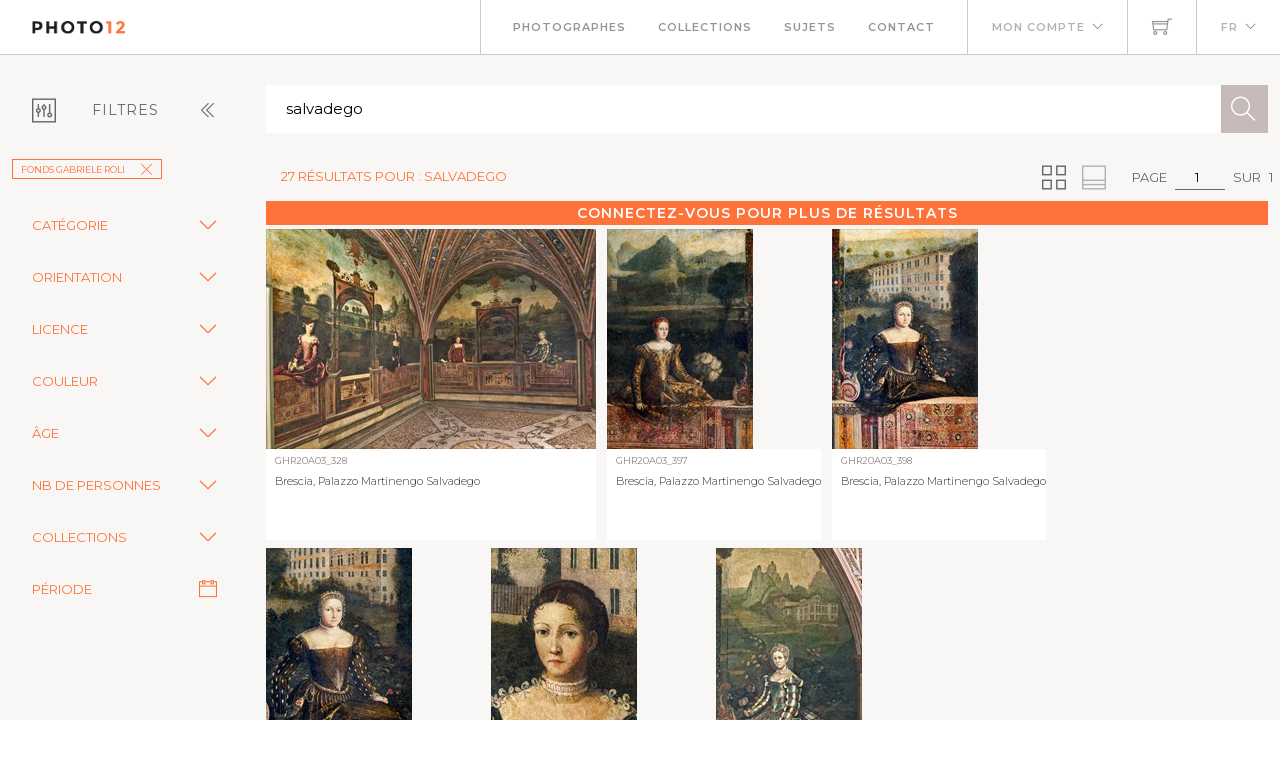

--- FILE ---
content_type: text/html; charset=utf-8
request_url: https://www.photo12.com/fr/images?search=salvadego&col=ghr
body_size: 56219
content:
<!DOCTYPE html>
<html lang="FR">
<head>
    <base href="/" />
    <meta charset="utf-8" />
    <meta http-equiv="X-UA-Compatible" content="IE=edge" />
    <meta name="viewport" content="width=device-width, initial-scale=1.0" />
    <title>salvadego - Fonds Gabriele Roli - Photo12</title>
            <link rel="canonical" href="https://www.photo12.com/fr/images?search=salvadego&amp;col=ghr" />
        <link href='/css/fa.min.css?7g2x1&amp;v=h20CPZ0QyXlBuAw7A-KluUYx_3pK-c7lYEpqLTlxjYQ' rel='stylesheet'>
        <link href='/css/bootstrap.min.css?7g2x1&amp;v=wLz3iY_cO4e6vKZ4zRmo4-9XDpMcgKOvv_zEU3OMlRo' rel='stylesheet'>
        <link rel="icon" type="image/png" href="/img/faviconp12.sxiixckweo.png" />
        <link href="/css/themify-icons.min.css?7g2x1&amp;v=DBF2OaOKkDUQxp7LXKIpqHjOORAWgCiCMVqEK8E4FvI" rel="stylesheet" type="text/css" media="all" />
        <link href="/css/flexslider.css?7g2x1" rel="stylesheet" type="text/css" media="all" />
        <link href="/css/lightbox.css?7g2x1" rel="stylesheet" type="text/css" media="all" />
        <link href="/css/theme.css?7g2x1" rel="stylesheet" type="text/css" media="all" />
        <link href="/css/toastr.min.css?7g2x1" rel="stylesheet" type="text/css" media="all" />
        <link href="//fonts.googleapis.com/css?family=Montserrat:300,400,600,700" rel="stylesheet" type="text/css" />
        <link href='/css/custom.css?7g2x1' rel='stylesheet'>
        <link href='/css/p12.css?7g2x1' rel='stylesheet'>
    

    <script async src="https://www.googletagmanager.com/gtag/js?id=UA-17690445-1"></script>
    <script>
        window.dataLayer = window.dataLayer || [];
        function gtag() { dataLayer.push(arguments); }
        gtag('js', new Date());
        gtag('config', 'UA-17690445-1');
    </script>

        <script src="/js/jquery-3.5.1.min.js?7g2x1"></script>
        <script src="/js/jr_razor.js?7g2x1"></script>
    <script>
        Set_User_State('136157433564385.0.0');
        Context_Refresh = function (Count) { Update_Basket_Count(Count) };
    </script>
    <meta name="description" content="Recherche d&#x27;images multi-crit&#xE8;re" />


</head>
<body id="BODY" class="FR IMAGES">
    <div id="Warning_Div"></div>
    <script>
        var User_Is_Connected = false;
        var User_Lang = "FR";
        var User_Id = 0;
        function Check_Connected() {
            if (User_Is_Connected) return true;
            Open_Login_Form();
            return false;
        }
    </script>
    
<div class="nav-container">
    <nav class="absolute" data-fixed-at="100">
        <div class="nav-bar">
            <div class="module left baseli">
                <a href="/fr">
                    <img class="logo logo-light" alt="logo photo12.com" src="/img/logo-light.png" />
                    <img class="logo logo-dark" alt="logo photo12.com" src="/img/logo-dark.png" />
                    <span class="baseline noir">AGENCE PHOTOGRAPHIQUE</span>
                </a>
            </div>
            <div class="module widget-handle mobile-toggle right d-lg-none">
                <i class="ti-menu"></i>
            </div>
            <div class="module-group right">
                <div class="module left">
                    <ul class="menu">
                        <li>
                            <a href="/fr/photographs">Photographes</a>
                        </li>
                        <li>
                            <a href="/fr/collections">Collections</a>
                        </li>
                        <li>
                            <a href="/fr/sujets">Sujets</a>
                        </li>
                        <li>
                            <a href="/fr/contact">Contact</a>
                        </li>
                    </ul>
                </div>
                <!--end of menu module-->
                <div class="module widget-handle left">
                    <ul class="menu">
                        <li class="has-dropdown">
                                <a onclick="Open_Login_Form()">Mon compte</a>
                        </li>
                    </ul>
                </div>
                <div class="module widget-handle cart-widget-handle left">
                    <a href="javascript:Open_Login_Form()" rel="nofollow">
                        <div class="cart" id="Basket_Icon">
                            <i class="ti-shopping-cart"></i>
                            <span id='Basket_Count' class="label number hidden">0</span>
                        </div>
                    </a>
                </div>
                <div class="module widget-handle language left">
                    <ul class="menu">
                        <li class="has-dropdown">
                            <a>FR</a>
                            <ul>
                                    <li><a href="/en" data-language="English"> English</a></li>
                            </ul>
                        </li>
                    </ul>
                </div>
            </div>
        </div>
    </nav>
</div>
<script>
    function Update_Basket_Count(Count) {
        $('#Basket_Count').html(Count);
        if (Count == 0) {
            $('#Basket_Count').addClass("hidden");
        } else {
            $('#Basket_Count').removeClass("hidden");
        }
    }
    $(document).ready(function () { Run_User_State_Check(); });
</script>
<div class="main-container">
    <section class="page-title-4"></section>
    <section class="bg-secondary">
        <div class="container-fluid">
            <div class="row" id="filter_div">
                <div class="col-2 toggle-filter">
                    <button class="btn" type="button" data-bs-toggle="collapse" data-bs-target="#Side_Filter" id="Toggle_Filter">
                        <i class="ti-panel"></i><span class="text-center">Filtres</span>
                        <i class="angle ti-angle-double-left"></i>
                    </button>
                </div>
                <div class="col" id="isearch_div">
                    <div class="halves form-accueil">
                        <input type="text" id="C_Search" class="mb0 recherche " onkeypress="Search_KeyPress()" value="salvadego" placeholder="Recherche en fran&#xE7;ais ou en anglais" />
                        <button class="btn btn-lg btn-icon btn-filled" onclick="Search_Text()"><i class="ti-search"></i></button>
                    </div>
                </div>
            </div>
        </div>
        <div class="container-fluid">
            <div class="row">
                <div class="col-2 collapse collapse-horizontal show" id="Side_Filter">
                    <div class="row">
                        <div class="col-sm-12">
                            <ul class="tags float-start">
                                                    <li><a class='btn btn-sm filtre' onclick="Remove_Coll('ghr')">Fonds Gabriele Roli<i class='ti-close'></i></a></li>

                            </ul>
                        </div>
                    </div>

                    <div class="row">
                        <div class="col-sm-12">
                            <div class="row rech-ligne-2">
                                    <div class="accordion" id="F_CAT">
                                        <div class="accordion-item">
                                            <div class="accordion-header">
                                                <div class="accordion-button collapsed" type="button" data-bs-toggle="collapse" data-bs-target="#Filter_CAT" aria-controls="Filter_CAT">
                                                    Cat&#xE9;gorie
                                                </div>
                                            </div>
                                            <div id="Filter_CAT" class="accordion-collapse collapse " data-bs-parent="#F_CAT">
                                                <div class="accordion-body d-flex flex-column">
                                                        <div>
                                                            <input class="form-check-input" type="checkbox" value="CIN" id=F_CAT_CIN  onchange="Search_Option('CAT', this)" >
                                                            <label class="form-check-label" for="F_CAT_CIN">Cin&#xE9;ma</label>
                                                        </div>
                                                        <div>
                                                            <input class="form-check-input" type="checkbox" value="CEL" id=F_CAT_CEL  onchange="Search_Option('CAT', this)" >
                                                            <label class="form-check-label" for="F_CAT_CEL">Personnalit&#xE9;s</label>
                                                        </div>
                                                        <div>
                                                            <input class="form-check-input" type="checkbox" value="HIS" id=F_CAT_HIS  onchange="Search_Option('CAT', this)" >
                                                            <label class="form-check-label" for="F_CAT_HIS">Histoire</label>
                                                        </div>
                                                        <div>
                                                            <input class="form-check-input" type="checkbox" value="ART" id=F_CAT_ART  onchange="Search_Option('CAT', this)" >
                                                            <label class="form-check-label" for="F_CAT_ART">Art</label>
                                                        </div>
                                                        <div>
                                                            <input class="form-check-input" type="checkbox" value="ILL" id=F_CAT_ILL  onchange="Search_Option('CAT', this)" >
                                                            <label class="form-check-label" for="F_CAT_ILL">Illustration</label>
                                                        </div>
                                                </div>
                                            </div>
                                        </div>
                                    </div>
                                    <div class="accordion" id="F_FMT">
                                        <div class="accordion-item">
                                            <div class="accordion-header">
                                                <div class="accordion-button collapsed" type="button" data-bs-toggle="collapse" data-bs-target="#Filter_FMT" aria-controls="Filter_FMT">
                                                    Orientation
                                                </div>
                                            </div>
                                            <div id="Filter_FMT" class="accordion-collapse collapse " data-bs-parent="#F_FMT">
                                                <div class="accordion-body d-flex flex-column">
                                                        <div>
                                                            <input class="form-check-input" type="checkbox" value="OV" id=F_FMT_OV  onchange="Search_Option('FMT', this)" >
                                                            <label class="form-check-label" for="F_FMT_OV">Vertical</label>
                                                        </div>
                                                        <div>
                                                            <input class="form-check-input" type="checkbox" value="OPV" id=F_FMT_OPV  onchange="Search_Option('FMT', this)" >
                                                            <label class="form-check-label" for="F_FMT_OPV">Pano. vertical</label>
                                                        </div>
                                                        <div>
                                                            <input class="form-check-input" type="checkbox" value="OH" id=F_FMT_OH  onchange="Search_Option('FMT', this)" >
                                                            <label class="form-check-label" for="F_FMT_OH">Horizontal</label>
                                                        </div>
                                                        <div>
                                                            <input class="form-check-input" type="checkbox" value="OPH" id=F_FMT_OPH  onchange="Search_Option('FMT', this)" >
                                                            <label class="form-check-label" for="F_FMT_OPH">Pano. horizontal</label>
                                                        </div>
                                                        <div>
                                                            <input class="form-check-input" type="checkbox" value="OC" id=F_FMT_OC  onchange="Search_Option('FMT', this)" >
                                                            <label class="form-check-label" for="F_FMT_OC">Carr&#xE9;</label>
                                                        </div>
                                                </div>
                                            </div>
                                        </div>
                                    </div>
                                    <div class="accordion" id="F_LIC">
                                        <div class="accordion-item">
                                            <div class="accordion-header">
                                                <div class="accordion-button collapsed" type="button" data-bs-toggle="collapse" data-bs-target="#Filter_LIC" aria-controls="Filter_LIC">
                                                    Licence
                                                </div>
                                            </div>
                                            <div id="Filter_LIC" class="accordion-collapse collapse " data-bs-parent="#F_LIC">
                                                <div class="accordion-body d-flex flex-column">
                                                        <div>
                                                            <input class="form-check-input" type="checkbox" value="RF" id=F_LIC_RF  onchange="Search_Option('LIC', this)" >
                                                            <label class="form-check-label" for="F_LIC_RF">Libre de droits</label>
                                                        </div>
                                                        <div>
                                                            <input class="form-check-input" type="checkbox" value="RM" id=F_LIC_RM  onchange="Search_Option('LIC', this)" >
                                                            <label class="form-check-label" for="F_LIC_RM">Droits g&#xE9;r&#xE9;s</label>
                                                        </div>
                                                        <div>
                                                            <input class="form-check-input" type="checkbox" value="MR" id=F_LIC_MR  onchange="Search_Option('LIC', this)" >
                                                            <label class="form-check-label" for="F_LIC_MR">Model release</label>
                                                        </div>
                                                        <div>
                                                            <input class="form-check-input" type="checkbox" value="PR" id=F_LIC_PR  onchange="Search_Option('LIC', this)" >
                                                            <label class="form-check-label" for="F_LIC_PR">Property release</label>
                                                        </div>
                                                </div>
                                            </div>
                                        </div>
                                    </div>
                                    <div class="accordion" id="F_STY">
                                        <div class="accordion-item">
                                            <div class="accordion-header">
                                                <div class="accordion-button collapsed" type="button" data-bs-toggle="collapse" data-bs-target="#Filter_STY" aria-controls="Filter_STY">
                                                    Couleur
                                                </div>
                                            </div>
                                            <div id="Filter_STY" class="accordion-collapse collapse " data-bs-parent="#F_STY">
                                                <div class="accordion-body d-flex flex-column">
                                                        <div>
                                                            <input class="form-check-input" type="checkbox" value="CC" id=F_STY_CC  onchange="Search_Option('STY', this)" >
                                                            <label class="form-check-label" for="F_STY_CC">Couleur</label>
                                                        </div>
                                                        <div>
                                                            <input class="form-check-input" type="checkbox" value="CN" id=F_STY_CN  onchange="Search_Option('STY', this)" >
                                                            <label class="form-check-label" for="F_STY_CN">Noir et blanc</label>
                                                        </div>
                                                </div>
                                            </div>
                                        </div>
                                    </div>
                                    <div class="accordion" id="F_AGE">
                                        <div class="accordion-item">
                                            <div class="accordion-header">
                                                <div class="accordion-button collapsed" type="button" data-bs-toggle="collapse" data-bs-target="#Filter_AGE" aria-controls="Filter_AGE">
                                                    &#xC2;ge
                                                </div>
                                            </div>
                                            <div id="Filter_AGE" class="accordion-collapse collapse " data-bs-parent="#F_AGE">
                                                <div class="accordion-body d-flex flex-column">
                                                        <div>
                                                            <input class="form-check-input" type="checkbox" value="APBEBE" id=F_AGE_APBEBE  onchange="Search_Option('AGE', this)" >
                                                            <label class="form-check-label" for="F_AGE_APBEBE">B&#xE9;b&#xE9;</label>
                                                        </div>
                                                        <div>
                                                            <input class="form-check-input" type="checkbox" value="APENF" id=F_AGE_APENF  onchange="Search_Option('AGE', this)" >
                                                            <label class="form-check-label" for="F_AGE_APENF">Enfant</label>
                                                        </div>
                                                        <div>
                                                            <input class="form-check-input" type="checkbox" value="APADO" id=F_AGE_APADO  onchange="Search_Option('AGE', this)" >
                                                            <label class="form-check-label" for="F_AGE_APADO">Adolescent</label>
                                                        </div>
                                                        <div>
                                                            <input class="form-check-input" type="checkbox" value="APADU" id=F_AGE_APADU  onchange="Search_Option('AGE', this)" >
                                                            <label class="form-check-label" for="F_AGE_APADU">Adulte</label>
                                                        </div>
                                                        <div>
                                                            <input class="form-check-input" type="checkbox" value="APSEN" id=F_AGE_APSEN  onchange="Search_Option('AGE', this)" >
                                                            <label class="form-check-label" for="F_AGE_APSEN">Senior</label>
                                                        </div>
                                                </div>
                                            </div>
                                        </div>
                                    </div>
                                    <div class="accordion" id="F_PRS">
                                        <div class="accordion-item">
                                            <div class="accordion-header">
                                                <div class="accordion-button collapsed" type="button" data-bs-toggle="collapse" data-bs-target="#Filter_PRS" aria-controls="Filter_PRS">
                                                    Nb de personnes
                                                </div>
                                            </div>
                                            <div id="Filter_PRS" class="accordion-collapse collapse " data-bs-parent="#F_PRS">
                                                <div class="accordion-body d-flex flex-column">
                                                        <div>
                                                            <input class="form-check-input" type="checkbox" value="NP0" id=F_PRS_NP0  onchange="Search_Option('PRS', this)" >
                                                            <label class="form-check-label" for="F_PRS_NP0">Aucune</label>
                                                        </div>
                                                        <div>
                                                            <input class="form-check-input" type="checkbox" value="NP1" id=F_PRS_NP1  onchange="Search_Option('PRS', this)" >
                                                            <label class="form-check-label" for="F_PRS_NP1">1</label>
                                                        </div>
                                                        <div>
                                                            <input class="form-check-input" type="checkbox" value="NP2" id=F_PRS_NP2  onchange="Search_Option('PRS', this)" >
                                                            <label class="form-check-label" for="F_PRS_NP2">2</label>
                                                        </div>
                                                        <div>
                                                            <input class="form-check-input" type="checkbox" value="NP3" id=F_PRS_NP3  onchange="Search_Option('PRS', this)" >
                                                            <label class="form-check-label" for="F_PRS_NP3">3</label>
                                                        </div>
                                                        <div>
                                                            <input class="form-check-input" type="checkbox" value="NP4" id=F_PRS_NP4  onchange="Search_Option('PRS', this)" >
                                                            <label class="form-check-label" for="F_PRS_NP4">4</label>
                                                        </div>
                                                        <div>
                                                            <input class="form-check-input" type="checkbox" value="NP5" id=F_PRS_NP5  onchange="Search_Option('PRS', this)" >
                                                            <label class="form-check-label" for="F_PRS_NP5">Plus</label>
                                                        </div>
                                                </div>
                                            </div>
                                        </div>
                                    </div>
                                    <div class="accordion" id="F_ENG">
                                        <div class="accordion-item">
                                            <div class="accordion-header">
                                                <div class="accordion-button collapsed" type="button" data-bs-toggle="collapse" data-bs-target="#Filter_ENG" aria-controls="Filter_ENG">
                                                    Collections
                                                </div>
                                            </div>
                                            <div id="Filter_ENG" class="accordion-collapse collapse " data-bs-parent="#F_ENG">
                                                <div class="accordion-body d-flex flex-column">
                                                        <div>
                                                            <input class="form-check-input" type="checkbox" value="P12" id=F_ENG_P12  onchange="Search_Option('ENG', this)" >
                                                            <label class="form-check-label" for="F_ENG_P12">Photo12</label>
                                                        </div>
                                                        <div>
                                                            <input class="form-check-input" type="checkbox" value="LMY" id=F_ENG_LMY  onchange="Search_Option('ENG', this)" >
                                                            <label class="form-check-label" for="F_ENG_LMY">Alamy</label>
                                                        </div>
                                                </div>
                                            </div>
                                        </div>
                                    </div>
                                <div class="accordion">
                                    <div class="accordion-item">
                                        <div class="accordion-button no-icon" type="button" onclick="Show_Modal('search_dates_modal')">
                                            <span>P&#xE9;riode</span>
                                            <i class="ti-calendar"></i>
                                        </div>
                                    </div>
                                </div>
                            </div>
                        </div>
                    </div>
                </div>
                <div class="col">
                    <div class="container-fluid p-0">
                        <div id="results_div">
                                
<div ID="P_Results">
        <div class="row">
            <div class="rech-ligne-result">
                <div class="resultats">
                        <h1>27 r&#xE9;sultats pour : salvadego</h1>
                </div>
                <div style="display:inline-flex">
                        <div>
        <ul class="pagination-agence">
            <li>
                Page
            </li>
            <li>
                <div class="form-pagin">
                    <input type="text" class="input-pagin" placeholder="1" onkeypress="Page_KeyPress($(this).val())" onclick="this.focus()" form="none" value="1">
                </div>
            </li>
            <li>
                sur
            </li>
            <li>
                1
            </li>
        </ul>
                            <ul class="pagination-agence">
                                <li>
                                    <button type="button" onclick="Set_Page_Style(1)" ><i class="ti-view-grid double"></i></button>
                                </li>
                                <li></li>
                                <li>
                                    <button type="button" onclick="Set_Page_Style(0)" disabled><i class="ti-layout-accordion-merged double"></i></button>
                                </li>
                                <li></li>
                            </ul>
                        </div>
                </div>
            </div>
        </div>
            <div class="more-connected" onclick="Open_Login_Form()">Connectez-vous pour plus de r&#xE9;sultats</div>
        <!--GRILLE RECHERCHE-->
        <div class="row">
            <div class="col-sm-12 " id="pic-grid">
                <div class="grille-recherche1">
                        <div class="item-recherche pic-item" data-code="GHR20A03_328.JPG" zoom-data="GHR20A03_328.JPG">
        <a href="/fr/image/ghr20a03_328" target="DETAIL" rel="">
        <div class="vign " style="min-width:146px">
            <img alt="Brescia, Palazzo Martinengo Salvadego" src="https://lres.photo12.com/th/t-ghr20a03_328.jpg" height="220" loading="lazy" />

        </div>
        </a>
        <div class="inner" onclick="Check_Connected()">
            <div class="reference">
                GHR20A03_328
            </div>
            <div class="titre">
                <h2>Brescia, Palazzo Martinengo Salvadego</h2>
            </div>
        </div>
</div>

                        <div class="item-recherche pic-item" data-code="GHR20A03_397.JPG" zoom-data="GHR20A03_397.JPG">
        <a href="/fr/image/ghr20a03_397" target="DETAIL" rel="">
        <div class="vign " style="min-width:146px">
            <img alt="Brescia, Palazzo Martinengo Salvadego" src="https://lres.photo12.com/th/t-ghr20a03_397.jpg" height="220" loading="lazy" />

        </div>
        </a>
        <div class="inner" onclick="Check_Connected()">
            <div class="reference">
                GHR20A03_397
            </div>
            <div class="titre">
                <h2>Brescia, Palazzo Martinengo Salvadego</h2>
            </div>
        </div>
</div>

                        <div class="item-recherche pic-item" data-code="GHR20A03_398.JPG" zoom-data="GHR20A03_398.JPG">
        <a href="/fr/image/ghr20a03_398" target="DETAIL" rel="">
        <div class="vign " style="min-width:146px">
            <img alt="Brescia, Palazzo Martinengo Salvadego" src="https://lres.photo12.com/th/t-ghr20a03_398.jpg" height="220" loading="lazy" />

        </div>
        </a>
        <div class="inner" onclick="Check_Connected()">
            <div class="reference">
                GHR20A03_398
            </div>
            <div class="titre">
                <h2>Brescia, Palazzo Martinengo Salvadego</h2>
            </div>
        </div>
</div>

                        <div class="item-recherche pic-item" data-code="GHR20A03_399.JPG" zoom-data="GHR20A03_399.JPG">
        <a href="/fr/image/ghr20a03_399" target="DETAIL" rel="">
        <div class="vign " style="min-width:146px">
            <img alt="Brescia, Palazzo Martinengo Salvadego" src="https://lres.photo12.com/th/t-ghr20a03_399.jpg" height="220" loading="lazy" />

        </div>
        </a>
        <div class="inner" onclick="Check_Connected()">
            <div class="reference">
                GHR20A03_399
            </div>
            <div class="titre">
                <h2>Brescia, Palazzo Martinengo Salvadego</h2>
            </div>
        </div>
</div>

                        <div class="item-recherche pic-item" data-code="GHR20A03_404.JPG" zoom-data="GHR20A03_404.JPG">
        <a href="/fr/image/ghr20a03_404" target="DETAIL" rel="">
        <div class="vign " style="min-width:146px">
            <img alt="Brescia, Palazzo Martinengo Salvadego" src="https://lres.photo12.com/th/t-ghr20a03_404.jpg" height="220" loading="lazy" />

        </div>
        </a>
        <div class="inner" onclick="Check_Connected()">
            <div class="reference">
                GHR20A03_404
            </div>
            <div class="titre">
                <h2>Brescia, Palazzo Martinengo Salvadego</h2>
            </div>
        </div>
</div>

                        <div class="item-recherche pic-item" data-code="GHR20A03_286.JPG" zoom-data="GHR20A03_286.JPG">
        <a href="/fr/image/ghr20a03_286" target="DETAIL" rel="">
        <div class="vign " style="min-width:146px">
            <img alt="Brescia, Palazzo Martinengo Salvadego" src="https://lres.photo12.com/th/t-ghr20a03_286.jpg" height="220" loading="lazy" />

        </div>
        </a>
        <div class="inner" onclick="Check_Connected()">
            <div class="reference">
                GHR20A03_286
            </div>
            <div class="titre">
                <h2>Brescia, Palazzo Martinengo Salvadego</h2>
            </div>
        </div>
</div>

                        <div class="item-recherche pic-item" data-code="GHR20A03_401.JPG" zoom-data="GHR20A03_401.JPG">
        <a href="/fr/image/ghr20a03_401" target="DETAIL" rel="">
        <div class="vign " style="min-width:146px">
            <img alt="Brescia, Palazzo Martinengo Salvadego" src="https://lres.photo12.com/th/t-ghr20a03_401.jpg" height="220" loading="lazy" />

        </div>
        </a>
        <div class="inner" onclick="Check_Connected()">
            <div class="reference">
                GHR20A03_401
            </div>
            <div class="titre">
                <h2>Brescia, Palazzo Martinengo Salvadego</h2>
            </div>
        </div>
</div>

                        <div class="item-recherche pic-item" data-code="GHR20A03_402.JPG" zoom-data="GHR20A03_402.JPG">
        <a href="/fr/image/ghr20a03_402" target="DETAIL" rel="">
        <div class="vign " style="min-width:146px">
            <img alt="Brescia, Palazzo Martinengo Salvadego" src="https://lres.photo12.com/th/t-ghr20a03_402.jpg" height="220" loading="lazy" />

        </div>
        </a>
        <div class="inner" onclick="Check_Connected()">
            <div class="reference">
                GHR20A03_402
            </div>
            <div class="titre">
                <h2>Brescia, Palazzo Martinengo Salvadego</h2>
            </div>
        </div>
</div>

                        <div class="item-recherche pic-item" data-code="GHR20A03_400.JPG" zoom-data="GHR20A03_400.JPG">
        <a href="/fr/image/ghr20a03_400" target="DETAIL" rel="">
        <div class="vign " style="min-width:146px">
            <img alt="Brescia, Palazzo Martinengo Salvadego" src="https://lres.photo12.com/th/t-ghr20a03_400.jpg" height="220" loading="lazy" />

        </div>
        </a>
        <div class="inner" onclick="Check_Connected()">
            <div class="reference">
                GHR20A03_400
            </div>
            <div class="titre">
                <h2>Brescia, Palazzo Martinengo Salvadego</h2>
            </div>
        </div>
</div>

                        <div class="item-recherche pic-item" data-code="GHR20A03_403.JPG" zoom-data="GHR20A03_403.JPG">
        <a href="/fr/image/ghr20a03_403" target="DETAIL" rel="">
        <div class="vign " style="min-width:146px">
            <img alt="Brescia, Palazzo Martinengo Salvadego" src="https://lres.photo12.com/th/t-ghr20a03_403.jpg" height="220" loading="lazy" />

        </div>
        </a>
        <div class="inner" onclick="Check_Connected()">
            <div class="reference">
                GHR20A03_403
            </div>
            <div class="titre">
                <h2>Brescia, Palazzo Martinengo Salvadego</h2>
            </div>
        </div>
</div>

                        <div class="item-recherche pic-item" data-code="GHR20A03_329.JPG" zoom-data="GHR20A03_329.JPG">
        <a href="/fr/image/ghr20a03_329" target="DETAIL" rel="">
        <div class="vign " style="min-width:146px">
            <img alt="Brescia, Palazzo Martinengo Salvadego" src="https://lres.photo12.com/th/t-ghr20a03_329.jpg" height="220" loading="lazy" />

        </div>
        </a>
        <div class="inner" onclick="Check_Connected()">
            <div class="reference">
                GHR20A03_329
            </div>
            <div class="titre">
                <h2>Brescia, Palazzo Martinengo Salvadego</h2>
            </div>
        </div>
</div>

                        <div class="item-recherche pic-item" data-code="GHR20A03_327.JPG" zoom-data="GHR20A03_327.JPG">
        <a href="/fr/image/ghr20a03_327" target="DETAIL" rel="">
        <div class="vign " style="min-width:146px">
            <img alt="Brescia, Palazzo Martinengo Salvadego" src="https://lres.photo12.com/th/t-ghr20a03_327.jpg" height="220" loading="lazy" />

        </div>
        </a>
        <div class="inner" onclick="Check_Connected()">
            <div class="reference">
                GHR20A03_327
            </div>
            <div class="titre">
                <h2>Brescia, Palazzo Martinengo Salvadego</h2>
            </div>
        </div>
</div>

                        <div class="item-recherche pic-item" data-code="GHR20A03_326.JPG" zoom-data="GHR20A03_326.JPG">
        <a href="/fr/image/ghr20a03_326" target="DETAIL" rel="">
        <div class="vign " style="min-width:146px">
            <img alt="Brescia, Palazzo Martinengo Salvadego" src="https://lres.photo12.com/th/t-ghr20a03_326.jpg" height="220" loading="lazy" />

        </div>
        </a>
        <div class="inner" onclick="Check_Connected()">
            <div class="reference">
                GHR20A03_326
            </div>
            <div class="titre">
                <h2>Brescia, Palazzo Martinengo Salvadego</h2>
            </div>
        </div>
</div>

                        <div class="item-recherche pic-item" data-code="GHR20A03_322.JPG" zoom-data="GHR20A03_322.JPG">
        <a href="/fr/image/ghr20a03_322" target="DETAIL" rel="">
        <div class="vign " style="min-width:146px">
            <img alt="Brescia, Palazzo Martinengo Salvadego" src="https://lres.photo12.com/th/t-ghr20a03_322.jpg" height="220" loading="lazy" />

        </div>
        </a>
        <div class="inner" onclick="Check_Connected()">
            <div class="reference">
                GHR20A03_322
            </div>
            <div class="titre">
                <h2>Brescia, Palazzo Martinengo Salvadego</h2>
            </div>
        </div>
</div>

                        <div class="item-recherche pic-item" data-code="GHR20A03_406.JPG" zoom-data="GHR20A03_406.JPG">
        <a href="/fr/image/ghr20a03_406" target="DETAIL" rel="">
        <div class="vign " style="min-width:146px">
            <img alt="Brescia, Palazzo Martinengo Salvadego" src="https://lres.photo12.com/th/t-ghr20a03_406.jpg" height="220" loading="lazy" />

        </div>
        </a>
        <div class="inner" onclick="Check_Connected()">
            <div class="reference">
                GHR20A03_406
            </div>
            <div class="titre">
                <h2>Brescia, Palazzo Martinengo Salvadego</h2>
            </div>
        </div>
</div>

                        <div class="item-recherche pic-item" data-code="GHR20A03_411.JPG" zoom-data="GHR20A03_411.JPG">
        <a href="/fr/image/ghr20a03_411" target="DETAIL" rel="">
        <div class="vign " style="min-width:146px">
            <img alt="Brescia, Palazzo Martinengo Salvadego" src="https://lres.photo12.com/th/t-ghr20a03_411.jpg" height="220" loading="lazy" />

        </div>
        </a>
        <div class="inner" onclick="Check_Connected()">
            <div class="reference">
                GHR20A03_411
            </div>
            <div class="titre">
                <h2>Brescia, Palazzo Martinengo Salvadego</h2>
            </div>
        </div>
</div>

                        <div class="item-recherche pic-item" data-code="GHR20A03_321.JPG" zoom-data="GHR20A03_321.JPG">
        <a href="/fr/image/ghr20a03_321" target="DETAIL" rel="">
        <div class="vign " style="min-width:146px">
            <img alt="Brescia, Palazzo Martinengo Salvadego" src="https://lres.photo12.com/th/t-ghr20a03_321.jpg" height="220" loading="lazy" />

        </div>
        </a>
        <div class="inner" onclick="Check_Connected()">
            <div class="reference">
                GHR20A03_321
            </div>
            <div class="titre">
                <h2>Brescia, Palazzo Martinengo Salvadego</h2>
            </div>
        </div>
</div>

                        <div class="item-recherche pic-item" data-code="GHR20A03_410.JPG" zoom-data="GHR20A03_410.JPG">
        <a href="/fr/image/ghr20a03_410" target="DETAIL" rel="">
        <div class="vign " style="min-width:146px">
            <img alt="Brescia, Palazzo Martinengo Salvadego" src="https://lres.photo12.com/th/t-ghr20a03_410.jpg" height="220" loading="lazy" />

        </div>
        </a>
        <div class="inner" onclick="Check_Connected()">
            <div class="reference">
                GHR20A03_410
            </div>
            <div class="titre">
                <h2>Brescia, Palazzo Martinengo Salvadego</h2>
            </div>
        </div>
</div>

                        <div class="item-recherche pic-item" data-code="GHR20A03_323.JPG" zoom-data="GHR20A03_323.JPG">
        <a href="/fr/image/ghr20a03_323" target="DETAIL" rel="">
        <div class="vign " style="min-width:146px">
            <img alt="Brescia, Palazzo Martinengo Salvadego" src="https://lres.photo12.com/th/t-ghr20a03_323.jpg" height="220" loading="lazy" />

        </div>
        </a>
        <div class="inner" onclick="Check_Connected()">
            <div class="reference">
                GHR20A03_323
            </div>
            <div class="titre">
                <h2>Brescia, Palazzo Martinengo Salvadego</h2>
            </div>
        </div>
</div>

                        <div class="item-recherche pic-item" data-code="GHR20A03_405.JPG" zoom-data="GHR20A03_405.JPG">
        <a href="/fr/image/ghr20a03_405" target="DETAIL" rel="">
        <div class="vign " style="min-width:146px">
            <img alt="Brescia, Palazzo Martinengo Salvadego" src="https://lres.photo12.com/th/t-ghr20a03_405.jpg" height="220" loading="lazy" />

        </div>
        </a>
        <div class="inner" onclick="Check_Connected()">
            <div class="reference">
                GHR20A03_405
            </div>
            <div class="titre">
                <h2>Brescia, Palazzo Martinengo Salvadego</h2>
            </div>
        </div>
</div>

                        <div class="item-recherche pic-item" data-code="GHR20A03_409.JPG" zoom-data="GHR20A03_409.JPG">
        <a href="/fr/image/ghr20a03_409" target="DETAIL" rel="">
        <div class="vign " style="min-width:146px">
            <img alt="Brescia, Palazzo Martinengo Salvadego" src="https://lres.photo12.com/th/t-ghr20a03_409.jpg" height="220" loading="lazy" />

        </div>
        </a>
        <div class="inner" onclick="Check_Connected()">
            <div class="reference">
                GHR20A03_409
            </div>
            <div class="titre">
                <h2>Brescia, Palazzo Martinengo Salvadego</h2>
            </div>
        </div>
</div>

                        <div class="item-recherche pic-item" data-code="GHR20A03_324.JPG" zoom-data="GHR20A03_324.JPG">
        <a href="/fr/image/ghr20a03_324" target="DETAIL" rel="">
        <div class="vign " style="min-width:146px">
            <img alt="Brescia, Palazzo Martinengo Salvadego" src="https://lres.photo12.com/th/t-ghr20a03_324.jpg" height="220" loading="lazy" />

        </div>
        </a>
        <div class="inner" onclick="Check_Connected()">
            <div class="reference">
                GHR20A03_324
            </div>
            <div class="titre">
                <h2>Brescia, Palazzo Martinengo Salvadego</h2>
            </div>
        </div>
</div>

                        <div class="item-recherche pic-item" data-code="GHR20A03_325.JPG" zoom-data="GHR20A03_325.JPG">
        <a href="/fr/image/ghr20a03_325" target="DETAIL" rel="">
        <div class="vign " style="min-width:146px">
            <img alt="Brescia, Palazzo Martinengo Salvadego" src="https://lres.photo12.com/th/t-ghr20a03_325.jpg" height="220" loading="lazy" />

        </div>
        </a>
        <div class="inner" onclick="Check_Connected()">
            <div class="reference">
                GHR20A03_325
            </div>
            <div class="titre">
                <h2>Brescia, Palazzo Martinengo Salvadego</h2>
            </div>
        </div>
</div>

                        <div class="item-recherche pic-item" data-code="GHR20A03_408.JPG" zoom-data="GHR20A03_408.JPG">
        <a href="/fr/image/ghr20a03_408" target="DETAIL" rel="">
        <div class="vign " style="min-width:146px">
            <img alt="Brescia, Palazzo Martinengo Salvadego" src="https://lres.photo12.com/th/t-ghr20a03_408.jpg" height="220" loading="lazy" />

        </div>
        </a>
        <div class="inner" onclick="Check_Connected()">
            <div class="reference">
                GHR20A03_408
            </div>
            <div class="titre">
                <h2>Brescia, Palazzo Martinengo Salvadego</h2>
            </div>
        </div>
</div>

                        <div class="item-recherche pic-item" data-code="GHR20A03_320.JPG" zoom-data="GHR20A03_320.JPG">
        <a href="/fr/image/ghr20a03_320" target="DETAIL" rel="">
        <div class="vign " style="min-width:146px">
            <img alt="Brescia, Palazzo Martinengo Salvadego" src="https://lres.photo12.com/th/t-ghr20a03_320.jpg" height="220" loading="lazy" />

        </div>
        </a>
        <div class="inner" onclick="Check_Connected()">
            <div class="reference">
                GHR20A03_320
            </div>
            <div class="titre">
                <h2>Brescia, Palazzo Martinengo Salvadego</h2>
            </div>
        </div>
</div>

                        <div class="item-recherche pic-item" data-code="GHR20A03_407.JPG" zoom-data="GHR20A03_407.JPG">
        <a href="/fr/image/ghr20a03_407" target="DETAIL" rel="">
        <div class="vign " style="min-width:146px">
            <img alt="Brescia, Palazzo Martinengo Salvadego" src="https://lres.photo12.com/th/t-ghr20a03_407.jpg" height="220" loading="lazy" />

        </div>
        </a>
        <div class="inner" onclick="Check_Connected()">
            <div class="reference">
                GHR20A03_407
            </div>
            <div class="titre">
                <h2>Brescia, Palazzo Martinengo Salvadego</h2>
            </div>
        </div>
</div>

                        <div class="item-recherche pic-item" data-code="GHR20A03_319.JPG" zoom-data="GHR20A03_319.JPG">
        <a href="/fr/image/ghr20a03_319" target="DETAIL" rel="">
        <div class="vign " style="min-width:146px">
            <img alt="Brescia, Palazzo Martinengo Salvadego" src="https://lres.photo12.com/th/t-ghr20a03_319.jpg" height="220" loading="lazy" />

        </div>
        </a>
        <div class="inner" onclick="Check_Connected()">
            <div class="reference">
                GHR20A03_319
            </div>
            <div class="titre">
                <h2>Brescia, Palazzo Martinengo Salvadego</h2>
            </div>
        </div>
</div>

                </div>

            </div>
        </div>
        <div class="row text-center">
            <div class="col-md-12">
            </div>
        </div>

</div>

<script>

    function Set_Page_Style(V) {
    Filter.Page_Style = V;
    Run_Search();
    }
    function Set_Page_Size(V) {
    Filter.Page_Size = V;
    Run_Search();
    }

    function Goto_Page(V) {
    Filter.Page_Number = V;
    Run_Search(true);
    }

    function Page_KeyPress(V) {
    if (event.key == "Enter") {
    var PN = parseInt(V);
    if (PN > 0) {
    Goto_Page(PN);
    }
    }
    }

</script>

                        </div>
                    </div>
                </div>

            </div>

        </div>
    </section>
</div>
<a href="javascript:void(0)" id="top_button">
    <span class="fa-stack fa-2x">
        <i class="fas fa-circle fa-stack-2x"></i>
        <i class="fas fa-arrow-up fa-stack-1x fa-inverse"></i>
    </span>
</a>
<div id="DOWNLOAD_PANEL">
    <iframe id="DOWNLOAD_FRAME" style="display:none; width: 2px;height:2px"></iframe>
</div>
<script>
    Session_Refresh = function () { Reload() };
</script>
    <div class="modal-container">
        <div id="login_modal" class="modal fond-blanc" tabindex="-1" role="dialog" aria-labelledby="myLargeModalLabel">
        </div>
    </div>
    <script>
        function Open_Login_Form(Login) {
            $('#login_modal').load('/partial/fr/loginbox', function () {
                Init_Checkbox('#login_modal .checkbox-option');
                Show_Modal('login_modal');
                if (Login === undefined)
                {
                    Set_Focus_On('LF_L_Name');
                }
                else
                {
                    $('#LF_L_Name').val(Login);
                    Set_Focus_On('LF_L_Pass');
                }
            });
        }
    </script>


<div class="offcanvas offcanvas-bottom" tabindex="-1" id="Searching_Wheel" data-bs-backdrop="false">
    <div class="text-center">
        <div class="spinner-border" role="status" aria-hidden="true"></div>
    </div>
</div>

<script>

    var Collapsed = Cookie_Get("collapsed_filter");
    var Side_Filter = $('#Side_Filter');
    var Toggle_Filter = $('#Toggle_Filter');
    Side_Filter.on('hide.bs.collapse', function () {
        Session_Cookie_Set("collapsed_filter", 'true');
    })
    Side_Filter.on('show.bs.collapse', function () {
        Session_Cookie_Set("collapsed_filter", 'false');
    })
    if (Collapsed == 'true') {
        Side_Filter.removeClass("show");
        Toggle_Filter.addClass("collapsed");
    }

    var Filter = {"Filters":{"CAT":[],"FMT":[],"LIC":[],"STY":[],"AGE":[],"PRS":[],"ENG":[]},"Search_Text":"salvadego","Collection_Key":"ghr","Date_Min":"","Date_Max":"","Page_Number":1,"Page_Size":100};

    function Run_Search(Keep_Page) {
        if (Keep_Page !== true) Filter.Page_Number = 1;
        var offc = new bootstrap.Offcanvas($('#Searching_Wheel'))
        offc.show();
        Post_Refresh('/refresh/filtersearch', { Filter: JSON.stringify(Filter) });
    }

    function Search_Text() {
        Filter.Search_Text = $("#C_Search").val();
        Run_Search();
    }

    function Search_Dates() {
        Filter.Date_Min = $("#L_Date_Min").val();
        Filter.Date_Max = $("#L_Date_Max").val();
        Run_Search();
    }

    function Search_KeyPress() {
        if (event.key == "Enter") {
            Search_Text();
        }
    }

    function Search_Trans(Key, Checkbox) {
        var Val = $(Checkbox).val();
        if (Checkbox.checked) {
            Filter.Debug_Trans = Val;
        } else {
            Filter.Debug_Trans = 0;
        }
        Run_Search();
    }

    function Search_Option(Key, Checkbox) {
        var Val = $(Checkbox).val();
        var Val2 = "";
        // cas particulier art et histoire sont combinés
        if (Checkbox.checked && Key == "CAT") {
            switch (Val) {
                case "ART":
                    Val2 = "HIS";
                    break;
                case "HIS":
                    Val2 += "ART";
                    break;
            }
        }

        if (Key == "ENG") {
            Filter.Filters[Key].length = 0;
        }
        if (Checkbox.checked) {
            Filter.Filters[Key].push(Val);
            if (Val2 != "") Filter.Filters[Key].push(Val2);
        } else {
            Filter.Filters[Key] = Filter.Filters[Key].filter(function (value, index, arr) { return value !== Val; });
        }
        Run_Search();
    }

    function Remove_Filter(Key, Val) {
        Filter.Filters[Key] = Filter.Filters[Key].filter(function (value, index, arr) { return value !== Val; });
        Run_Search();
    }
    function Remove_Coll(Key) {
        var Keys = Filter.Collection_Key.split(",");
        Keys.splice(Keys.indexOf(Key), 1);
        Filter.Collection_Key = Keys.join(",");
        Run_Search();
    }
    function Reset_Dates() {
        Filter.Date_Min = "";
        Filter.Date_Max = "";
        Run_Search();
    }

    function Reset_Filters() {
        Object.keys(Filter.Filters).forEach(function (v) { Filter.Filters[v].length = 0; })
        Filter.Debug_Trans = 0;
        Reset_Dates();
    }

    function Search_Other() {
        Filter.Alamy = !Filter.Alamy;
        Run_Search();
    }

</script>

<div id="search_dates_modal" class="modal fond-blanc" tabindex="-1" role="dialog" aria-labelledby="myLargeModalLabel">
    <div class="modal-dialog" role="document">
        <div class="modal-content">
            <div class="modal-header">
                <button type="button" class="btn-close" data-bs-dismiss="modal" aria-label="Close"></button>
                <h3 class="mb24">Filtrer par dates</h3>
            </div>
            <div class="modal-body">
                <div ID="P_Search_Dates">
                    <div class="row">
                        <div class="col-xs-12">
                            <div>
                                <span class="col-xs-12">de</span>
                                <div>
                                    <input type="text" id="L_Date_Min" placeholder="JJ/MM/AAAA ou MM/AAAA ou AAAA" value="" />
                                </div>
                                <div>
                                    <span class="col-xs-12">jusqu&#x27;&#xE0; (optionnel)</span>
                                    <div>
                                        <input type="text" id="L_Date_Max" placeholder="JJ/MM/AAAA ou MM/AAAA ou AAAA" value="" />
                                    </div>
                                </div>
                                <div class="col-xs-12 Help_Text mt8 mb16 orange">Ajouter le signe moins (-) pour des dates avant Jésus-Christ (ex. : "-500") <br></div>
                                <div class="mt24">
                                    <button class="btn btn-lg btn-filled col-xs-12" onclick="Search_Dates()">Appliquer</button>
                                </div>
                            </div>
                        </div>
                    </div>
                </div>

            </div>
        </div>
    </div>
</div>


    
    <script>Set_Focus_On('C_Search');
</script>
        <script src='/js/bootstrap.bundle.min.js?7g2x1'></script>
        <script src='/js/jquery.unobtrusive-ajax.min.js?7g2x1'></script>
        <script src="/js/jquery.flexslider.min.js?7g2x1"></script>
        <script src="/js/smooth-scroll.min.js?7g2x1"></script>
        <script src="/js/toastr.min.js?7g2x1"></script>
        <script src="/js/jr.topbutton.js?7g2x1"></script>
        <script src="/js/scripts.js?7g2x1"></script>
</body>
</html>
